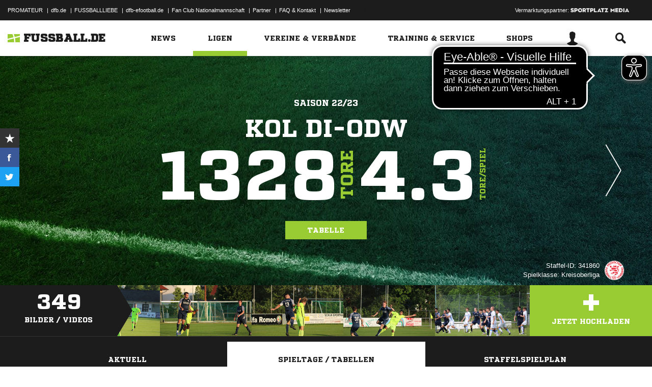

--- FILE ---
content_type: text/css; charset=UTF-8
request_url: https://www.fussball.de/export.fontface/-/id/te18i4pf/type/css
body_size: 12
content:
@font-face {
	font-family: font-te18i4pf;
	src: 
		url('//www.fussball.de/export.fontface/-/format/woff/id/te18i4pf/type/font') format('woff'),
		url('//www.fussball.de/export.fontface/-/format/ttf/id/te18i4pf/type/font') format('truetype');
}

.results-c-te18i4pf {
	font-family: font-te18i4pf !important;
}

--- FILE ---
content_type: text/css; charset=UTF-8
request_url: https://www.fussball.de/export.fontface/-/id/rbupq21m/type/css
body_size: 12
content:
@font-face {
	font-family: font-rbupq21m;
	src: 
		url('//www.fussball.de/export.fontface/-/format/woff/id/rbupq21m/type/font') format('woff'),
		url('//www.fussball.de/export.fontface/-/format/ttf/id/rbupq21m/type/font') format('truetype');
}

.results-c-rbupq21m {
	font-family: font-rbupq21m !important;
}

--- FILE ---
content_type: text/javascript; charset=UTF-8
request_url: https://www.fussball.de/static/layout/fbde2/por/8.83.1.1/js/google-remarketing.js
body_size: 41
content:
window.google_conversion_id = 955767689;
window.google_custom_params = window.google_tag_params;
window.google_remarketing_only = true;

var script = document.createElement('script');
script.type = 'text/javascript';
script.src = '//www.googleadservices.com/pagead/conversion.js';
document.body.appendChild(script);
